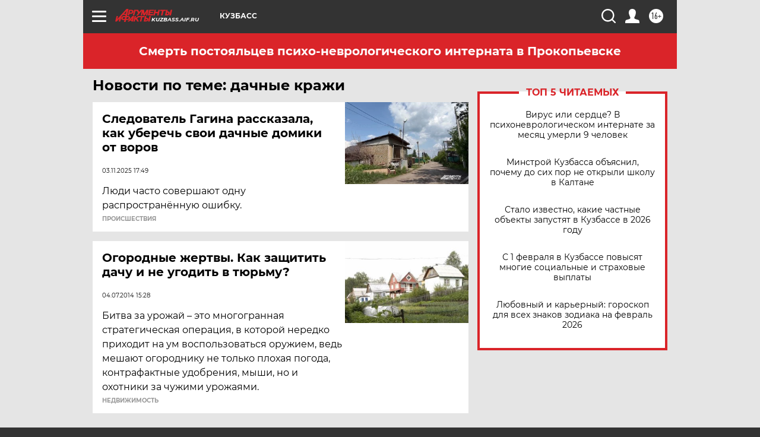

--- FILE ---
content_type: text/html
request_url: https://tns-counter.ru/nc01a**R%3Eundefined*aif_ru/ru/UTF-8/tmsec=aif_ru/752891789***
body_size: -73
content:
BC916C0F697C719CX1769763228:BC916C0F697C719CX1769763228